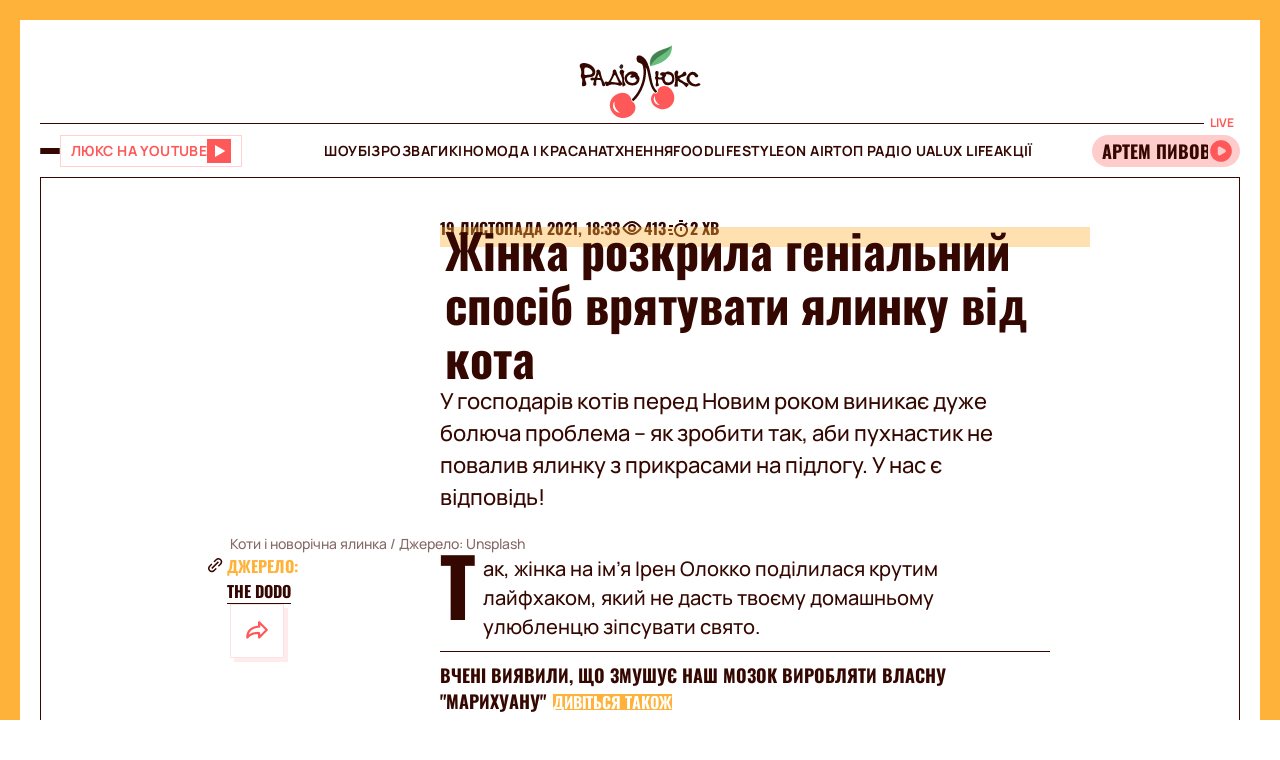

--- FILE ---
content_type: application/javascript; charset=utf-8
request_url: https://fundingchoicesmessages.google.com/f/AGSKWxW21PE34eMkYS6V188zXv4fWTLQpSsqnJCEdTuk_nJpKKNXgcTeCE9QICdO3J9yY8ZixPzqsNcu9fgXhxBkf2xnkDWX_jUNHcFVQwVjb7zkGMTWsvn4vqlL3ylnT1OkFQbcDDyujsvm2i5cHHeGU9LZUXb4gtFDVkFggRNtDCUgyPRKvwjy-2h0A165/_.html?clicktag=/delay-ad./img-ads./Ad_Arub_.com/?ad=
body_size: -1287
content:
window['b63245be-197c-4849-b777-7b6e792caded'] = true;

--- FILE ---
content_type: image/svg+xml
request_url: https://fun.lux.fm/assets/img/news-list/chevron-left.svg
body_size: -515
content:
<svg width="25" height="25" viewBox="0 0 25 25" fill="none" xmlns="http://www.w3.org/2000/svg">
<path fill-rule="evenodd" clip-rule="evenodd" d="M8.79289 20.2071C8.40237 19.8166 8.40237 19.1834 8.79289 18.7929L15.0858 12.5L8.79289 6.20711C8.40237 5.81658 8.40237 5.18342 8.79289 4.79289C9.18342 4.40237 9.81658 4.40237 10.2071 4.79289L17.2071 11.7929C17.5976 12.1834 17.5976 12.8166 17.2071 13.2071L10.2071 20.2071C9.81658 20.5976 9.18342 20.5976 8.79289 20.2071Z" fill="#FF5858"/>
</svg>
